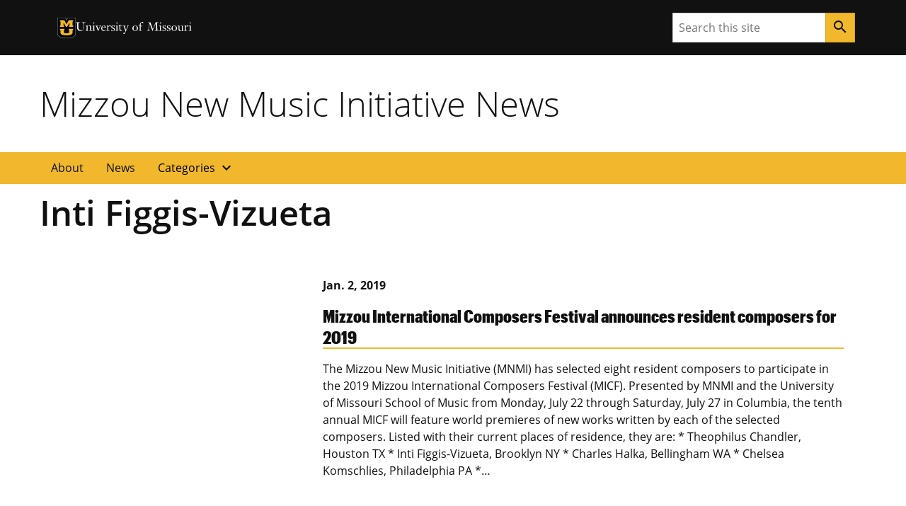

--- FILE ---
content_type: text/html; charset=UTF-8
request_url: https://mnminews.missouri.edu/tag/inti-figgis-vizueta/page/2/
body_size: 70775
content:

<!DOCTYPE html>
<html dir="ltr" lang="en-US">
  <head>
    
    

    

    

      <title>Tag: Inti Figgis-Vizueta - Page 2 - Mizzou New Music Initiative News</title>

<!-- The SEO Framework by Sybre Waaijer -->
<meta name="robots" content="max-snippet:-1,max-image-preview:large,max-video-preview:-1" />
<link rel="canonical" href="https://mnminews.missouri.edu/tag/inti-figgis-vizueta/page/2/" />
<link rel="prev" href="https://mnminews.missouri.edu/tag/inti-figgis-vizueta/" />
<meta property="og:type" content="website" />
<meta property="og:locale" content="en_US" />
<meta property="og:site_name" content="Mizzou New Music Initiative News" />
<meta property="og:title" content="Tag: Inti Figgis-Vizueta - Page 2" />
<meta property="og:url" content="https://mnminews.missouri.edu/tag/inti-figgis-vizueta/page/2/" />
<meta name="twitter:card" content="summary_large_image" />
<meta name="twitter:title" content="Tag: Inti Figgis-Vizueta - Page 2" />
<script type="application/ld+json">{"@context":"https://schema.org","@graph":[{"@type":"WebSite","@id":"https://mnminews.missouri.edu/#/schema/WebSite","url":"https://mnminews.missouri.edu/","name":"Mizzou New Music Initiative News","description":"Making Missouri a major center for the music of tomorrow","inLanguage":"en-US","potentialAction":{"@type":"SearchAction","target":{"@type":"EntryPoint","urlTemplate":"https://mnminews.missouri.edu/search/{search_term_string}/"},"query-input":"required name=search_term_string"},"publisher":{"@type":"Organization","@id":"https://mnminews.missouri.edu/#/schema/Organization","name":"Mizzou New Music Initiative News","url":"https://mnminews.missouri.edu/"}},{"@type":"CollectionPage","@id":"https://mnminews.missouri.edu/tag/inti-figgis-vizueta/page/2/","url":"https://mnminews.missouri.edu/tag/inti-figgis-vizueta/page/2/","name":"Tag: Inti Figgis-Vizueta - Page 2 - Mizzou New Music Initiative News","inLanguage":"en-US","isPartOf":{"@id":"https://mnminews.missouri.edu/#/schema/WebSite"},"breadcrumb":{"@type":"BreadcrumbList","@id":"https://mnminews.missouri.edu/#/schema/BreadcrumbList","itemListElement":[{"@type":"ListItem","position":1,"item":"https://mnminews.missouri.edu/","name":"Mizzou New Music Initiative News"},{"@type":"ListItem","position":2,"name":"Tag: Inti Figgis-Vizueta"}]}}]}</script>
<!-- / The SEO Framework by Sybre Waaijer | 2.03ms meta | 0.28ms boot -->

<style id='wp-img-auto-sizes-contain-inline-css'>
img:is([sizes=auto i],[sizes^="auto," i]){contain-intrinsic-size:3000px 1500px}
/*# sourceURL=wp-img-auto-sizes-contain-inline-css */
</style>
<style id='wp-emoji-styles-inline-css'>

	img.wp-smiley, img.emoji {
		display: inline !important;
		border: none !important;
		box-shadow: none !important;
		height: 1em !important;
		width: 1em !important;
		margin: 0 0.07em !important;
		vertical-align: -0.1em !important;
		background: none !important;
		padding: 0 !important;
	}
/*# sourceURL=wp-emoji-styles-inline-css */
</style>
<style id='wp-block-library-inline-css'>
:root{--wp-block-synced-color:#7a00df;--wp-block-synced-color--rgb:122,0,223;--wp-bound-block-color:var(--wp-block-synced-color);--wp-editor-canvas-background:#ddd;--wp-admin-theme-color:#007cba;--wp-admin-theme-color--rgb:0,124,186;--wp-admin-theme-color-darker-10:#006ba1;--wp-admin-theme-color-darker-10--rgb:0,107,160.5;--wp-admin-theme-color-darker-20:#005a87;--wp-admin-theme-color-darker-20--rgb:0,90,135;--wp-admin-border-width-focus:2px}@media (min-resolution:192dpi){:root{--wp-admin-border-width-focus:1.5px}}.wp-element-button{cursor:pointer}:root .has-very-light-gray-background-color{background-color:#eee}:root .has-very-dark-gray-background-color{background-color:#313131}:root .has-very-light-gray-color{color:#eee}:root .has-very-dark-gray-color{color:#313131}:root .has-vivid-green-cyan-to-vivid-cyan-blue-gradient-background{background:linear-gradient(135deg,#00d084,#0693e3)}:root .has-purple-crush-gradient-background{background:linear-gradient(135deg,#34e2e4,#4721fb 50%,#ab1dfe)}:root .has-hazy-dawn-gradient-background{background:linear-gradient(135deg,#faaca8,#dad0ec)}:root .has-subdued-olive-gradient-background{background:linear-gradient(135deg,#fafae1,#67a671)}:root .has-atomic-cream-gradient-background{background:linear-gradient(135deg,#fdd79a,#004a59)}:root .has-nightshade-gradient-background{background:linear-gradient(135deg,#330968,#31cdcf)}:root .has-midnight-gradient-background{background:linear-gradient(135deg,#020381,#2874fc)}:root{--wp--preset--font-size--normal:16px;--wp--preset--font-size--huge:42px}.has-regular-font-size{font-size:1em}.has-larger-font-size{font-size:2.625em}.has-normal-font-size{font-size:var(--wp--preset--font-size--normal)}.has-huge-font-size{font-size:var(--wp--preset--font-size--huge)}.has-text-align-center{text-align:center}.has-text-align-left{text-align:left}.has-text-align-right{text-align:right}.has-fit-text{white-space:nowrap!important}#end-resizable-editor-section{display:none}.aligncenter{clear:both}.items-justified-left{justify-content:flex-start}.items-justified-center{justify-content:center}.items-justified-right{justify-content:flex-end}.items-justified-space-between{justify-content:space-between}.screen-reader-text{border:0;clip-path:inset(50%);height:1px;margin:-1px;overflow:hidden;padding:0;position:absolute;width:1px;word-wrap:normal!important}.screen-reader-text:focus{background-color:#ddd;clip-path:none;color:#444;display:block;font-size:1em;height:auto;left:5px;line-height:normal;padding:15px 23px 14px;text-decoration:none;top:5px;width:auto;z-index:100000}html :where(.has-border-color){border-style:solid}html :where([style*=border-top-color]){border-top-style:solid}html :where([style*=border-right-color]){border-right-style:solid}html :where([style*=border-bottom-color]){border-bottom-style:solid}html :where([style*=border-left-color]){border-left-style:solid}html :where([style*=border-width]){border-style:solid}html :where([style*=border-top-width]){border-top-style:solid}html :where([style*=border-right-width]){border-right-style:solid}html :where([style*=border-bottom-width]){border-bottom-style:solid}html :where([style*=border-left-width]){border-left-style:solid}html :where(img[class*=wp-image-]){height:auto;max-width:100%}:where(figure){margin:0 0 1em}html :where(.is-position-sticky){--wp-admin--admin-bar--position-offset:var(--wp-admin--admin-bar--height,0px)}@media screen and (max-width:600px){html :where(.is-position-sticky){--wp-admin--admin-bar--position-offset:0px}}

/*# sourceURL=wp-block-library-inline-css */
</style><style id='mizzou-eeoaa-style-inline-css'>


/*# sourceURL=https://mnminews.missouri.edu/wp-content/plugins/miz-wordpress-blocks/blocks/eeoaa/style-index.css */
</style>
<style id='mizzou-footer-style-inline-css'>
.miz-footer>*+*{margin-top:2rem}.miz-footer__brand{padding-top:2rem}.miz-footer__information{width:100%;padding-right:1rem;padding-left:1rem;margin-right:auto;margin-left:auto}@media(min-width: 576px){.miz-footer__information{max-width:540px}}@media(min-width: 768px){.miz-footer__information{max-width:720px}}@media(min-width: 992px){.miz-footer__information{max-width:960px}}@media(min-width: 1200px){.miz-footer__information{max-width:1200px}}.miz-footer__information>*{margin:0 0 2rem 0}@media(min-width: 768px){.miz-footer__information{display:flex;flex-flow:row nowrap;justify-content:space-between}.miz-footer__information>*{flex:0 1 auto}.miz-footer__information>*{margin:0}}@media(min-width: 768px){.miz-footer__contact{width:33.3%}}.miz-footer__colophon{padding:2rem 0 2rem 0;background-color:#111;border-top:1px solid rgba(0,0,0,0)}.miz-footer__colophon *,.miz-footer__colophon a:hover{color:#fff}.miz-footer__eeoaa{padding-top:2rem;border-top:1px solid #f1b82d}.miz-footer--dark{background-color:#111;color:#fff}.miz-footer--dark *,.miz-footer--dark a:hover{color:#fff}.miz-footer--dark .miz-footer__colophon,.miz-footer--dark .miz-footer__eeoaa{border-top-color:#af7c00}.miz-footer.miz-footer--dark .miz-link-list__link:hover{color:#000 !important;color:initial !important}.miz-footer.miz-footer--dark .miz-link-list__link:hover .miz-icon{color:#000 !important;color:initial !important}.miz-footer path{color:inherit !important}

/*# sourceURL=https://mnminews.missouri.edu/wp-content/plugins/miz-wordpress-blocks/blocks/footer/style-index.css */
</style>
<style id='mizzou-footer-section-style-inline-css'>
.miz-footer__information{padding-left:0 !important;padding-left:initial !important;padding-right:0 !important;padding-right:initial !important}

/*# sourceURL=https://mnminews.missouri.edu/wp-content/plugins/miz-wordpress-blocks/blocks/footer/footer-section/style-index.css */
</style>
<style id='mizzou-header-style-inline-css'>
.miz-header--dark .miz-masthead__title a{color:#fff}.miz-header--dark .miz-masthead__title a:hover,.miz-header--dark .miz-masthead__title a:focus,.miz-header--dark .miz-masthead__title a:active{color:#f1b82d}.miz-header--brand .miz-megamenu .miz-nav__link{font-family:"Open Sans","Segoe UI",Tahoma,sans-serif;font-weight:700;text-transform:uppercase}.miz-masthead--brand .miz-masthead__title{font-family:"Graphik Cond Web"}.miz-masthead--brand .miz-masthead__title a{font-family:inherit}

/*# sourceURL=https://mnminews.missouri.edu/wp-content/plugins/miz-wordpress-blocks/blocks/header/style-index.css */
</style>
<style id='mizzou-header-section-style-inline-css'>
.miz-header--compact{box-shadow:0 .5rem 1rem rgba(17,17,17,.05);position:relative}.miz-header--compact .miz-masthead{padding:0}.miz-header--compact .miz-masthead .miz-masthead__title{padding:1.25rem 1.25rem 1.25rem 1rem;font-size:2rem}.miz-header--compact .miz-container{display:flex;align-items:center;justify-content:space-between}.miz-header--compact .miz-container .miz-megamenu{position:static;position:initial}@media(min-width: 768px){.miz-header--compact .miz-container .miz-masthead{display:block}}@media(min-width: 768px){.miz-header--compact .miz-container .miz-megamenu{position:unset !important}.miz-header--compact .miz-container .miz-megamenu .miz-nav{position:unset !important}}.miz-header--compact .miz-container .miz-megamenu .miz-megamenu__drawer.show{top:4.8rem;box-shadow:0 5px 10px -3px rgba(17,17,17,.75)}@media(min-width: 768px){.miz-header--compact .miz-container .miz-megamenu .miz-megamenu__drawer.show{top:6.8rem;border-top:10px solid #f1b82d}}@media(min-width: 1200px){.miz-header--compact .miz-container .miz-megamenu .miz-megamenu__drawer.show{top:4.8rem}}

/*# sourceURL=https://mnminews.missouri.edu/wp-content/plugins/miz-wordpress-blocks/blocks/header/header-section/style-index.css */
</style>
<style id='mizzou-ribbon-style-inline-css'>
.miz-ribbon{background:#111;padding:1rem 1rem 1rem 1rem}.miz-ribbon>*{margin-bottom:0}.miz-ribbon>*+*{margin-top:1rem}@media(min-width: 992px){.miz-ribbon{display:flex;align-items:center;justify-content:space-between}.miz-ribbon>*{flex:1 0 auto;margin:0}}.miz-ribbon__signature{flex:1 0 100%}@media(min-width: 992px){.miz-ribbon__signature{flex:0 1 auto}}.miz-ribbon__link-list{flex-grow:1;flex-flow:row wrap;justify-content:center;align-content:center;align-items:center}@media(min-width: 576px){.miz-ribbon__link-list{justify-content:flex-end}}.miz-ribbon__link-list .miz-link-list__link{color:#f1b82d;align-self:center}.miz-ribbon__link-list .miz-link-list__link:hover{-webkit-text-decoration:underline;text-decoration:underline;background-color:inherit}@media(min-width: 992px){.miz-ribbon__search{flex:0 1 auto}}

/*# sourceURL=https://mnminews.missouri.edu/wp-content/plugins/miz-wordpress-blocks/blocks/ribbon/style-index.css */
</style>
<style id='mizzou-ribbon-section-style-inline-css'>


/*# sourceURL=https://mnminews.missouri.edu/wp-content/plugins/miz-wordpress-blocks/blocks/ribbon/ribbon-section/style-index.css */
</style>
<style id='mizzou-search-style-inline-css'>


/*# sourceURL=https://mnminews.missouri.edu/wp-content/plugins/miz-wordpress-blocks/blocks/search/style-index.css */
</style>
<style id='mizzou-signature-style-inline-css'>
.miz-signature{position:relative;display:inline-flex;align-items:center;gap:calc(max(26px, min(10vw, 34px))/3);min-width:calc(204px + 34px/3);padding:calc(max(26px, min(10vw, 34px))/3)}.miz-signature>*{position:relative;display:inline-flex;flex:0 1 content}.miz-signature__logo{display:block;width:max(26px, min(10vw, 34px));padding:0;margin:0;pointer-events:none;height:max(17.16px, min(7vw, 38.08px))}.miz-signature__wordmark{display:inline-flex;width:229.5px;height:max(17.16px, min(7vw, 25.1328px));fill:#000;pointer-events:none}.miz-signature--small{gap:calc(max(26px, min(10vw, 26px))/3);padding:calc(max(26px, min(10vw, 26px))/3)}.miz-signature--small .miz-signature__logo{width:max(26px, min(10vw, 26px));height:max(17.16px, min(7vw, 29.12px))}.miz-signature--small .miz-signature__wordmark{width:calc(max(26px, min(10vw, 26px))*6.75);height:max(17.16px, min(7vw, 19.2192px))}.miz-signature--medium{gap:calc(max(26px, min(10vw, 34px))/3);padding:calc(max(26px, min(10vw, 34px))/3)}.miz-signature--medium .miz-signature__logo{width:max(26px, min(10vw, 34px));height:max(17.16px, min(7vw, 38.08px))}.miz-signature--medium .miz-signature__wordmark{width:calc(max(26px, min(10vw, 34px))*6.75);height:max(17.16px, min(7vw, 25.1328px))}.miz-signature--large{gap:calc(max(26px, min(10vw, 50px))/3);padding:calc(max(26px, min(10vw, 50px))/3)}.miz-signature--large .miz-signature__logo{width:max(26px, min(10vw, 50px));height:max(17.16px, min(7vw, 56px))}.miz-signature--large .miz-signature__wordmark{width:calc(max(26px, min(10vw, 50px))*6.75);height:max(17.16px, min(7vw, 36.96px))}.miz-signature--xlarge{gap:calc(max(26px, min(10vw, 74px))/3);padding:calc(max(26px, min(10vw, 74px))/3)}.miz-signature--xlarge .miz-signature__logo{width:max(26px, min(10vw, 74px));height:max(17.16px, min(7vw, 82.88px))}.miz-signature--xlarge .miz-signature__wordmark{width:calc(max(26px, min(10vw, 74px))*6.75);height:max(17.16px, min(7vw, 54.7008px))}.miz-signature--reverse .miz-signature__wordmark{fill:#fff}

/*# sourceURL=https://mnminews.missouri.edu/wp-content/plugins/miz-wordpress-blocks/blocks/signature/style-index.css */
</style>
<style id='mizzou-colophon-style-inline-css'>
.miz-colophon{display:flex;flex-direction:column}.miz-colophon *+*{margin-top:1rem}@media(min-width: 768px){.miz-colophon{flex-direction:row;align-items:stretch}.miz-colophon>*{flex:1 1 100%;margin-top:0}.miz-colophon>*+*{margin-left:1rem}}.miz-publisher *,.miz-copyright *,.miz-colophon__publisher *,.miz-colophon__copyright *{margin:0}.miz-publisher *+*,.miz-copyright *+*,.miz-colophon__publisher *+*,.miz-colophon__copyright *+*{margin-top:1rem}

/*# sourceURL=https://mnminews.missouri.edu/wp-content/plugins/mizzou-timber-blocks/blocks/colophon/style-index.css */
</style>
<style id='mizzou-contact-card-style-3-inline-css'>
.miz-contact-card .miz-card__body{padding:inherit}

/*# sourceURL=https://mnminews.missouri.edu/wp-content/plugins/mizzou-timber-blocks/blocks/contact-card/style-index.css */
</style>
<style id='mizzou-masthead-style-inline-css'>
.miz-masthead{padding:2rem 0 2rem 0}.miz-masthead>:last-child{margin-bottom:0}.miz-masthead--dark{background:#222;color:#fff}.miz-masthead--dark .miz-masthead__title a{color:inherit}.miz-masthead--dark .miz-masthead__title a:active,.miz-masthead--dark .miz-masthead__title a:focus,.miz-masthead--dark .miz-masthead__title a:hover{color:#f1b82d}.miz-masthead__title{font-size:2.441em}.miz-masthead__title a{-webkit-text-decoration:none;text-decoration:none}.miz-masthead__title a:hover{color:#900000}@media(min-width: 768px){.miz-masthead__title{font-weight:300;font-size:3.052em}}.miz-masthead__subtitle{font-size:1.563em;margin-top:-0.5rem}@media(min-width: 768px){.miz-masthead__subtitle{font-size:1.953em;font-weight:300}}.miz-masthead--brand .miz-masthead__title{font-family:"Graphik Cond Web"}.miz-masthead--brand .miz-masthead__title a{font-family:inherit}.miz-masthead__subtitle a{-webkit-text-decoration:none;text-decoration:none}.miz-masthead--dark .miz-masthead__title{color:#fff}.miz-masthead--dark .miz-masthead__title a{color:#fff}.miz-masthead--dark .miz-masthead__title a:hover,.miz-masthead--dark .miz-masthead__title a:focus,.miz-masthead--dark .miz-masthead__title a:active{color:#f1b82d}span.miz-masthead__title{display:block}

/*# sourceURL=https://mnminews.missouri.edu/wp-content/plugins/mizzou-timber-blocks/blocks/masthead/style-index.css */
</style>
<style id='mizzou-primary-navigation-style-inline-css'>
.miz-navigation--primary,.miz-primary-navigation{position:relative;background-color:#f1b82d}.miz-navigation--primary__menu-button,.miz-primary-navigation__menu-button{margin:1rem 1rem 1rem 1rem}@media(min-width: 768px){.miz-navigation--primary__menu-button,.miz-primary-navigation__menu-button{display:none !important}}.miz-navigation--primary__nav,.miz-primary-navigation__nav{display:none}@media(min-width: 768px){.miz-navigation--primary__nav,.miz-primary-navigation__nav{display:block}.miz-navigation--primary__nav>.miz-nav__list,.miz-primary-navigation__nav>.miz-nav__list{display:flex;flex-flow:row nowrap;flex-wrap:wrap}.miz-navigation--primary__nav>.miz-nav__list>*,.miz-primary-navigation__nav>.miz-nav__list>*{flex:0 1 auto}.miz-navigation--primary__nav>.miz-nav__list .miz-nav__link+.miz-nav__list .miz-nav__link,.miz-primary-navigation__nav>.miz-nav__list .miz-nav__link+.miz-nav__list .miz-nav__link{padding-left:1rem}}.miz-navigation--primary__nav.expand,.miz-primary-navigation__nav.expand{display:block}.miz-primary-navigation__nav-list{position:relative}.miz-primary-navigation__nav-link{font-weight:700}.miz-primary-navigation__nav-item-w-sub .miz-dropdown__button .material-icons{transform-origin:center;transition:transform .2s ease-out}.miz-primary-navigation__nav-item-w-sub .miz-dropdown__button[aria-expanded=true] .material-icons{transform:rotate(180deg)}.miz-primary-navigation__sub-nav-list{display:none}.miz-primary-navigation__sub-nav-list.show{display:block;min-width:-webkit-max-content;min-width:-moz-max-content;min-width:max-content;z-index:20;background-color:#f0f0f0;box-shadow:.125rem .25rem .25rem hsla(0,0%,80%,.5),-0.125rem .25rem .25rem hsla(0,0%,80%,.5)}@media(min-width: 768px){.miz-primary-navigation__sub-nav-list{position:absolute;background-color:#fff}}

/*# sourceURL=https://mnminews.missouri.edu/wp-content/plugins/mizzou-timber-blocks/blocks/navigations/primary-navigation/style-index.css */
</style>
<style id='global-styles-inline-css'>
:root{--wp--preset--aspect-ratio--square: 1;--wp--preset--aspect-ratio--4-3: 4/3;--wp--preset--aspect-ratio--3-4: 3/4;--wp--preset--aspect-ratio--3-2: 3/2;--wp--preset--aspect-ratio--2-3: 2/3;--wp--preset--aspect-ratio--16-9: 16/9;--wp--preset--aspect-ratio--9-16: 9/16;--wp--preset--color--black: #000000;--wp--preset--color--cyan-bluish-gray: #abb8c3;--wp--preset--color--white: #ffffff;--wp--preset--color--pale-pink: #f78da7;--wp--preset--color--vivid-red: #cf2e2e;--wp--preset--color--luminous-vivid-orange: #ff6900;--wp--preset--color--luminous-vivid-amber: #fcb900;--wp--preset--color--light-green-cyan: #7bdcb5;--wp--preset--color--vivid-green-cyan: #00d084;--wp--preset--color--pale-cyan-blue: #8ed1fc;--wp--preset--color--vivid-cyan-blue: #0693e3;--wp--preset--color--vivid-purple: #9b51e0;--wp--preset--color--miz-black: #222222;--wp--preset--color--miz-gold: #F1B82D;--wp--preset--color--miz-white: #FFFFFF;--wp--preset--color--miz-red: #900000;--wp--preset--color--miz-orange: #BD4D1F;--wp--preset--color--miz-blue: #318FD7;--wp--preset--color--miz-green: #3F8F26;--wp--preset--color--miz-gold-100: #FFF4D6;--wp--preset--color--miz-gold-200: #FEE8B6;--wp--preset--color--miz-gold-300: #FBD986;--wp--preset--color--miz-gold-500: #D79900;--wp--preset--color--miz-gold-600: #AF7C00;--wp--preset--color--miz-black-100: #F0F0F0;--wp--preset--color--miz-black-200: #CCCCCC;--wp--preset--color--miz-black-300: #999999;--wp--preset--color--miz-black-400: #666666;--wp--preset--color--miz-black-500: #444444;--wp--preset--color--miz-black-600: #222222;--wp--preset--color--miz-red-100: #FFECEC;--wp--preset--color--miz-red-200: #FFC2C4;--wp--preset--color--miz-red-300: #CA4B4B;--wp--preset--color--miz-red-500: #6A0206;--wp--preset--color--miz-red-600: #470102;--wp--preset--color--miz-orange-100: #FFE4DB;--wp--preset--color--miz-orange-200: #FFBEA9;--wp--preset--color--miz-orange-300: #DE6835;--wp--preset--color--miz-orange-500: #992D00;--wp--preset--color--miz-orange-600: #611C00;--wp--preset--color--miz-blue-100: #E4F1FA;--wp--preset--color--miz-blue-200: #B2D5F0;--wp--preset--color--miz-blue-300: #65ABE1;--wp--preset--color--miz-blue-500: #1A5888;--wp--preset--color--miz-blue-600: #143650;--wp--preset--color--miz-green-100: #EBF4E9;--wp--preset--color--miz-green-200: #B2CFA9;--wp--preset--color--miz-green-300: #6FAB5D;--wp--preset--color--miz-green-500: #2D671B;--wp--preset--color--miz-green-600: #214716;--wp--preset--color--transparent: transparent;--wp--preset--gradient--vivid-cyan-blue-to-vivid-purple: linear-gradient(135deg,rgb(6,147,227) 0%,rgb(155,81,224) 100%);--wp--preset--gradient--light-green-cyan-to-vivid-green-cyan: linear-gradient(135deg,rgb(122,220,180) 0%,rgb(0,208,130) 100%);--wp--preset--gradient--luminous-vivid-amber-to-luminous-vivid-orange: linear-gradient(135deg,rgb(252,185,0) 0%,rgb(255,105,0) 100%);--wp--preset--gradient--luminous-vivid-orange-to-vivid-red: linear-gradient(135deg,rgb(255,105,0) 0%,rgb(207,46,46) 100%);--wp--preset--gradient--very-light-gray-to-cyan-bluish-gray: linear-gradient(135deg,rgb(238,238,238) 0%,rgb(169,184,195) 100%);--wp--preset--gradient--cool-to-warm-spectrum: linear-gradient(135deg,rgb(74,234,220) 0%,rgb(151,120,209) 20%,rgb(207,42,186) 40%,rgb(238,44,130) 60%,rgb(251,105,98) 80%,rgb(254,248,76) 100%);--wp--preset--gradient--blush-light-purple: linear-gradient(135deg,rgb(255,206,236) 0%,rgb(152,150,240) 100%);--wp--preset--gradient--blush-bordeaux: linear-gradient(135deg,rgb(254,205,165) 0%,rgb(254,45,45) 50%,rgb(107,0,62) 100%);--wp--preset--gradient--luminous-dusk: linear-gradient(135deg,rgb(255,203,112) 0%,rgb(199,81,192) 50%,rgb(65,88,208) 100%);--wp--preset--gradient--pale-ocean: linear-gradient(135deg,rgb(255,245,203) 0%,rgb(182,227,212) 50%,rgb(51,167,181) 100%);--wp--preset--gradient--electric-grass: linear-gradient(135deg,rgb(202,248,128) 0%,rgb(113,206,126) 100%);--wp--preset--gradient--midnight: linear-gradient(135deg,rgb(2,3,129) 0%,rgb(40,116,252) 100%);--wp--preset--font-size--small: 13px;--wp--preset--font-size--medium: 20px;--wp--preset--font-size--large: 36px;--wp--preset--font-size--x-large: 42px;--wp--preset--font-size--miz-text-sm: .8em;--wp--preset--font-size--miz-text-md: 1em;--wp--preset--font-size--miz-text-lg: 1.25em;--wp--preset--font-size--miz-text-level-3: 1.563em;--wp--preset--font-size--miz-text-level-4: 1.953em;--wp--preset--font-size--miz-text-level-5: 2.441em;--wp--preset--font-size--miz-text-level-6: 3.052em;--wp--preset--font-size--miz-text-level-7: 3.815em;--wp--preset--font-family--open-sans: Open Sans;--wp--preset--font-family--miz-text-condensed: Open Sans Condensed;--wp--preset--font-family--miz-clarendon: ClarendonURW-Reg;--wp--preset--font-family--miz-graphik: Graphik Cond Web;--wp--preset--spacing--20: 0.44rem;--wp--preset--spacing--30: 0.67rem;--wp--preset--spacing--40: 1rem;--wp--preset--spacing--50: 1.5rem;--wp--preset--spacing--60: 2.25rem;--wp--preset--spacing--70: 3.38rem;--wp--preset--spacing--80: 5.06rem;--wp--preset--shadow--natural: 6px 6px 9px rgba(0, 0, 0, 0.2);--wp--preset--shadow--deep: 12px 12px 50px rgba(0, 0, 0, 0.4);--wp--preset--shadow--sharp: 6px 6px 0px rgba(0, 0, 0, 0.2);--wp--preset--shadow--outlined: 6px 6px 0px -3px rgb(255, 255, 255), 6px 6px rgb(0, 0, 0);--wp--preset--shadow--crisp: 6px 6px 0px rgb(0, 0, 0);--wp--custom--font-primary: 'Open Sans', 'Segoe UI', Tahoma, sans-serif;--wp--custom--font-weight--bold: 700;--wp--custom--font-weight--light: 300;--wp--custom--font-weight--normal: 400;--wp--custom--line-height--body: 1.5;--wp--custom--line-height--heading: 1.2;--wp--custom--line-height--page-title: 1.3;}.wp-block-heading{--wp--preset--font-family--open-sans: Open Sans;--wp--preset--font-family--miz-text-condensed: Open Sans Condensed;--wp--preset--font-family--miz-clarendon: ClarendonURW-Reg;--wp--preset--font-family--miz-graphik: Graphik Cond Web;}p{--wp--preset--font-size--miz-text-sm: .8em;--wp--preset--font-size--miz-text-md: 1em;--wp--preset--font-size--miz-text-lg: 1.25em;}.wp-block-social-links{--wp--preset--color--miz-black: #222222;--wp--preset--color--miz-gold: #F1B82D;--wp--preset--color--miz-white: #FFFFFF;}:root { --wp--style--global--content-size: 960px;--wp--style--global--wide-size: 1200px; }:where(body) { margin: 0; }.wp-site-blocks > .alignleft { float: left; margin-right: 2em; }.wp-site-blocks > .alignright { float: right; margin-left: 2em; }.wp-site-blocks > .aligncenter { justify-content: center; margin-left: auto; margin-right: auto; }:where(.is-layout-flex){gap: 0.5em;}:where(.is-layout-grid){gap: 0.5em;}.is-layout-flow > .alignleft{float: left;margin-inline-start: 0;margin-inline-end: 2em;}.is-layout-flow > .alignright{float: right;margin-inline-start: 2em;margin-inline-end: 0;}.is-layout-flow > .aligncenter{margin-left: auto !important;margin-right: auto !important;}.is-layout-constrained > .alignleft{float: left;margin-inline-start: 0;margin-inline-end: 2em;}.is-layout-constrained > .alignright{float: right;margin-inline-start: 2em;margin-inline-end: 0;}.is-layout-constrained > .aligncenter{margin-left: auto !important;margin-right: auto !important;}.is-layout-constrained > :where(:not(.alignleft):not(.alignright):not(.alignfull)){max-width: var(--wp--style--global--content-size);margin-left: auto !important;margin-right: auto !important;}.is-layout-constrained > .alignwide{max-width: var(--wp--style--global--wide-size);}body .is-layout-flex{display: flex;}.is-layout-flex{flex-wrap: wrap;align-items: center;}.is-layout-flex > :is(*, div){margin: 0;}body .is-layout-grid{display: grid;}.is-layout-grid > :is(*, div){margin: 0;}body{font-family: var(--wp--preset--font-family--open-sans);font-size: var(--wp--preset--font-size--miz-text-md);line-height: var(--wp--custom--line-height--body);margin-bottom: 1rem;padding-top: 0px;padding-right: 0px;padding-bottom: 0px;padding-left: 0px;}:root :where(.wp-element-button, .wp-block-button__link){background-color: #32373c;border-width: 0;color: #fff;font-family: inherit;font-size: inherit;font-style: inherit;font-weight: inherit;letter-spacing: inherit;line-height: inherit;padding-top: calc(0.667em + 2px);padding-right: calc(1.333em + 2px);padding-bottom: calc(0.667em + 2px);padding-left: calc(1.333em + 2px);text-decoration: none;text-transform: inherit;}.has-black-color{color: var(--wp--preset--color--black) !important;}.has-cyan-bluish-gray-color{color: var(--wp--preset--color--cyan-bluish-gray) !important;}.has-white-color{color: var(--wp--preset--color--white) !important;}.has-pale-pink-color{color: var(--wp--preset--color--pale-pink) !important;}.has-vivid-red-color{color: var(--wp--preset--color--vivid-red) !important;}.has-luminous-vivid-orange-color{color: var(--wp--preset--color--luminous-vivid-orange) !important;}.has-luminous-vivid-amber-color{color: var(--wp--preset--color--luminous-vivid-amber) !important;}.has-light-green-cyan-color{color: var(--wp--preset--color--light-green-cyan) !important;}.has-vivid-green-cyan-color{color: var(--wp--preset--color--vivid-green-cyan) !important;}.has-pale-cyan-blue-color{color: var(--wp--preset--color--pale-cyan-blue) !important;}.has-vivid-cyan-blue-color{color: var(--wp--preset--color--vivid-cyan-blue) !important;}.has-vivid-purple-color{color: var(--wp--preset--color--vivid-purple) !important;}.has-miz-black-color{color: var(--wp--preset--color--miz-black) !important;}.has-miz-gold-color{color: var(--wp--preset--color--miz-gold) !important;}.has-miz-white-color{color: var(--wp--preset--color--miz-white) !important;}.has-miz-red-color{color: var(--wp--preset--color--miz-red) !important;}.has-miz-orange-color{color: var(--wp--preset--color--miz-orange) !important;}.has-miz-blue-color{color: var(--wp--preset--color--miz-blue) !important;}.has-miz-green-color{color: var(--wp--preset--color--miz-green) !important;}.has-miz-gold-100-color{color: var(--wp--preset--color--miz-gold-100) !important;}.has-miz-gold-200-color{color: var(--wp--preset--color--miz-gold-200) !important;}.has-miz-gold-300-color{color: var(--wp--preset--color--miz-gold-300) !important;}.has-miz-gold-500-color{color: var(--wp--preset--color--miz-gold-500) !important;}.has-miz-gold-600-color{color: var(--wp--preset--color--miz-gold-600) !important;}.has-miz-black-100-color{color: var(--wp--preset--color--miz-black-100) !important;}.has-miz-black-200-color{color: var(--wp--preset--color--miz-black-200) !important;}.has-miz-black-300-color{color: var(--wp--preset--color--miz-black-300) !important;}.has-miz-black-400-color{color: var(--wp--preset--color--miz-black-400) !important;}.has-miz-black-500-color{color: var(--wp--preset--color--miz-black-500) !important;}.has-miz-black-600-color{color: var(--wp--preset--color--miz-black-600) !important;}.has-miz-red-100-color{color: var(--wp--preset--color--miz-red-100) !important;}.has-miz-red-200-color{color: var(--wp--preset--color--miz-red-200) !important;}.has-miz-red-300-color{color: var(--wp--preset--color--miz-red-300) !important;}.has-miz-red-500-color{color: var(--wp--preset--color--miz-red-500) !important;}.has-miz-red-600-color{color: var(--wp--preset--color--miz-red-600) !important;}.has-miz-orange-100-color{color: var(--wp--preset--color--miz-orange-100) !important;}.has-miz-orange-200-color{color: var(--wp--preset--color--miz-orange-200) !important;}.has-miz-orange-300-color{color: var(--wp--preset--color--miz-orange-300) !important;}.has-miz-orange-500-color{color: var(--wp--preset--color--miz-orange-500) !important;}.has-miz-orange-600-color{color: var(--wp--preset--color--miz-orange-600) !important;}.has-miz-blue-100-color{color: var(--wp--preset--color--miz-blue-100) !important;}.has-miz-blue-200-color{color: var(--wp--preset--color--miz-blue-200) !important;}.has-miz-blue-300-color{color: var(--wp--preset--color--miz-blue-300) !important;}.has-miz-blue-500-color{color: var(--wp--preset--color--miz-blue-500) !important;}.has-miz-blue-600-color{color: var(--wp--preset--color--miz-blue-600) !important;}.has-miz-green-100-color{color: var(--wp--preset--color--miz-green-100) !important;}.has-miz-green-200-color{color: var(--wp--preset--color--miz-green-200) !important;}.has-miz-green-300-color{color: var(--wp--preset--color--miz-green-300) !important;}.has-miz-green-500-color{color: var(--wp--preset--color--miz-green-500) !important;}.has-miz-green-600-color{color: var(--wp--preset--color--miz-green-600) !important;}.has-transparent-color{color: var(--wp--preset--color--transparent) !important;}.has-black-background-color{background-color: var(--wp--preset--color--black) !important;}.has-cyan-bluish-gray-background-color{background-color: var(--wp--preset--color--cyan-bluish-gray) !important;}.has-white-background-color{background-color: var(--wp--preset--color--white) !important;}.has-pale-pink-background-color{background-color: var(--wp--preset--color--pale-pink) !important;}.has-vivid-red-background-color{background-color: var(--wp--preset--color--vivid-red) !important;}.has-luminous-vivid-orange-background-color{background-color: var(--wp--preset--color--luminous-vivid-orange) !important;}.has-luminous-vivid-amber-background-color{background-color: var(--wp--preset--color--luminous-vivid-amber) !important;}.has-light-green-cyan-background-color{background-color: var(--wp--preset--color--light-green-cyan) !important;}.has-vivid-green-cyan-background-color{background-color: var(--wp--preset--color--vivid-green-cyan) !important;}.has-pale-cyan-blue-background-color{background-color: var(--wp--preset--color--pale-cyan-blue) !important;}.has-vivid-cyan-blue-background-color{background-color: var(--wp--preset--color--vivid-cyan-blue) !important;}.has-vivid-purple-background-color{background-color: var(--wp--preset--color--vivid-purple) !important;}.has-miz-black-background-color{background-color: var(--wp--preset--color--miz-black) !important;}.has-miz-gold-background-color{background-color: var(--wp--preset--color--miz-gold) !important;}.has-miz-white-background-color{background-color: var(--wp--preset--color--miz-white) !important;}.has-miz-red-background-color{background-color: var(--wp--preset--color--miz-red) !important;}.has-miz-orange-background-color{background-color: var(--wp--preset--color--miz-orange) !important;}.has-miz-blue-background-color{background-color: var(--wp--preset--color--miz-blue) !important;}.has-miz-green-background-color{background-color: var(--wp--preset--color--miz-green) !important;}.has-miz-gold-100-background-color{background-color: var(--wp--preset--color--miz-gold-100) !important;}.has-miz-gold-200-background-color{background-color: var(--wp--preset--color--miz-gold-200) !important;}.has-miz-gold-300-background-color{background-color: var(--wp--preset--color--miz-gold-300) !important;}.has-miz-gold-500-background-color{background-color: var(--wp--preset--color--miz-gold-500) !important;}.has-miz-gold-600-background-color{background-color: var(--wp--preset--color--miz-gold-600) !important;}.has-miz-black-100-background-color{background-color: var(--wp--preset--color--miz-black-100) !important;}.has-miz-black-200-background-color{background-color: var(--wp--preset--color--miz-black-200) !important;}.has-miz-black-300-background-color{background-color: var(--wp--preset--color--miz-black-300) !important;}.has-miz-black-400-background-color{background-color: var(--wp--preset--color--miz-black-400) !important;}.has-miz-black-500-background-color{background-color: var(--wp--preset--color--miz-black-500) !important;}.has-miz-black-600-background-color{background-color: var(--wp--preset--color--miz-black-600) !important;}.has-miz-red-100-background-color{background-color: var(--wp--preset--color--miz-red-100) !important;}.has-miz-red-200-background-color{background-color: var(--wp--preset--color--miz-red-200) !important;}.has-miz-red-300-background-color{background-color: var(--wp--preset--color--miz-red-300) !important;}.has-miz-red-500-background-color{background-color: var(--wp--preset--color--miz-red-500) !important;}.has-miz-red-600-background-color{background-color: var(--wp--preset--color--miz-red-600) !important;}.has-miz-orange-100-background-color{background-color: var(--wp--preset--color--miz-orange-100) !important;}.has-miz-orange-200-background-color{background-color: var(--wp--preset--color--miz-orange-200) !important;}.has-miz-orange-300-background-color{background-color: var(--wp--preset--color--miz-orange-300) !important;}.has-miz-orange-500-background-color{background-color: var(--wp--preset--color--miz-orange-500) !important;}.has-miz-orange-600-background-color{background-color: var(--wp--preset--color--miz-orange-600) !important;}.has-miz-blue-100-background-color{background-color: var(--wp--preset--color--miz-blue-100) !important;}.has-miz-blue-200-background-color{background-color: var(--wp--preset--color--miz-blue-200) !important;}.has-miz-blue-300-background-color{background-color: var(--wp--preset--color--miz-blue-300) !important;}.has-miz-blue-500-background-color{background-color: var(--wp--preset--color--miz-blue-500) !important;}.has-miz-blue-600-background-color{background-color: var(--wp--preset--color--miz-blue-600) !important;}.has-miz-green-100-background-color{background-color: var(--wp--preset--color--miz-green-100) !important;}.has-miz-green-200-background-color{background-color: var(--wp--preset--color--miz-green-200) !important;}.has-miz-green-300-background-color{background-color: var(--wp--preset--color--miz-green-300) !important;}.has-miz-green-500-background-color{background-color: var(--wp--preset--color--miz-green-500) !important;}.has-miz-green-600-background-color{background-color: var(--wp--preset--color--miz-green-600) !important;}.has-transparent-background-color{background-color: var(--wp--preset--color--transparent) !important;}.has-black-border-color{border-color: var(--wp--preset--color--black) !important;}.has-cyan-bluish-gray-border-color{border-color: var(--wp--preset--color--cyan-bluish-gray) !important;}.has-white-border-color{border-color: var(--wp--preset--color--white) !important;}.has-pale-pink-border-color{border-color: var(--wp--preset--color--pale-pink) !important;}.has-vivid-red-border-color{border-color: var(--wp--preset--color--vivid-red) !important;}.has-luminous-vivid-orange-border-color{border-color: var(--wp--preset--color--luminous-vivid-orange) !important;}.has-luminous-vivid-amber-border-color{border-color: var(--wp--preset--color--luminous-vivid-amber) !important;}.has-light-green-cyan-border-color{border-color: var(--wp--preset--color--light-green-cyan) !important;}.has-vivid-green-cyan-border-color{border-color: var(--wp--preset--color--vivid-green-cyan) !important;}.has-pale-cyan-blue-border-color{border-color: var(--wp--preset--color--pale-cyan-blue) !important;}.has-vivid-cyan-blue-border-color{border-color: var(--wp--preset--color--vivid-cyan-blue) !important;}.has-vivid-purple-border-color{border-color: var(--wp--preset--color--vivid-purple) !important;}.has-miz-black-border-color{border-color: var(--wp--preset--color--miz-black) !important;}.has-miz-gold-border-color{border-color: var(--wp--preset--color--miz-gold) !important;}.has-miz-white-border-color{border-color: var(--wp--preset--color--miz-white) !important;}.has-miz-red-border-color{border-color: var(--wp--preset--color--miz-red) !important;}.has-miz-orange-border-color{border-color: var(--wp--preset--color--miz-orange) !important;}.has-miz-blue-border-color{border-color: var(--wp--preset--color--miz-blue) !important;}.has-miz-green-border-color{border-color: var(--wp--preset--color--miz-green) !important;}.has-miz-gold-100-border-color{border-color: var(--wp--preset--color--miz-gold-100) !important;}.has-miz-gold-200-border-color{border-color: var(--wp--preset--color--miz-gold-200) !important;}.has-miz-gold-300-border-color{border-color: var(--wp--preset--color--miz-gold-300) !important;}.has-miz-gold-500-border-color{border-color: var(--wp--preset--color--miz-gold-500) !important;}.has-miz-gold-600-border-color{border-color: var(--wp--preset--color--miz-gold-600) !important;}.has-miz-black-100-border-color{border-color: var(--wp--preset--color--miz-black-100) !important;}.has-miz-black-200-border-color{border-color: var(--wp--preset--color--miz-black-200) !important;}.has-miz-black-300-border-color{border-color: var(--wp--preset--color--miz-black-300) !important;}.has-miz-black-400-border-color{border-color: var(--wp--preset--color--miz-black-400) !important;}.has-miz-black-500-border-color{border-color: var(--wp--preset--color--miz-black-500) !important;}.has-miz-black-600-border-color{border-color: var(--wp--preset--color--miz-black-600) !important;}.has-miz-red-100-border-color{border-color: var(--wp--preset--color--miz-red-100) !important;}.has-miz-red-200-border-color{border-color: var(--wp--preset--color--miz-red-200) !important;}.has-miz-red-300-border-color{border-color: var(--wp--preset--color--miz-red-300) !important;}.has-miz-red-500-border-color{border-color: var(--wp--preset--color--miz-red-500) !important;}.has-miz-red-600-border-color{border-color: var(--wp--preset--color--miz-red-600) !important;}.has-miz-orange-100-border-color{border-color: var(--wp--preset--color--miz-orange-100) !important;}.has-miz-orange-200-border-color{border-color: var(--wp--preset--color--miz-orange-200) !important;}.has-miz-orange-300-border-color{border-color: var(--wp--preset--color--miz-orange-300) !important;}.has-miz-orange-500-border-color{border-color: var(--wp--preset--color--miz-orange-500) !important;}.has-miz-orange-600-border-color{border-color: var(--wp--preset--color--miz-orange-600) !important;}.has-miz-blue-100-border-color{border-color: var(--wp--preset--color--miz-blue-100) !important;}.has-miz-blue-200-border-color{border-color: var(--wp--preset--color--miz-blue-200) !important;}.has-miz-blue-300-border-color{border-color: var(--wp--preset--color--miz-blue-300) !important;}.has-miz-blue-500-border-color{border-color: var(--wp--preset--color--miz-blue-500) !important;}.has-miz-blue-600-border-color{border-color: var(--wp--preset--color--miz-blue-600) !important;}.has-miz-green-100-border-color{border-color: var(--wp--preset--color--miz-green-100) !important;}.has-miz-green-200-border-color{border-color: var(--wp--preset--color--miz-green-200) !important;}.has-miz-green-300-border-color{border-color: var(--wp--preset--color--miz-green-300) !important;}.has-miz-green-500-border-color{border-color: var(--wp--preset--color--miz-green-500) !important;}.has-miz-green-600-border-color{border-color: var(--wp--preset--color--miz-green-600) !important;}.has-transparent-border-color{border-color: var(--wp--preset--color--transparent) !important;}.has-vivid-cyan-blue-to-vivid-purple-gradient-background{background: var(--wp--preset--gradient--vivid-cyan-blue-to-vivid-purple) !important;}.has-light-green-cyan-to-vivid-green-cyan-gradient-background{background: var(--wp--preset--gradient--light-green-cyan-to-vivid-green-cyan) !important;}.has-luminous-vivid-amber-to-luminous-vivid-orange-gradient-background{background: var(--wp--preset--gradient--luminous-vivid-amber-to-luminous-vivid-orange) !important;}.has-luminous-vivid-orange-to-vivid-red-gradient-background{background: var(--wp--preset--gradient--luminous-vivid-orange-to-vivid-red) !important;}.has-very-light-gray-to-cyan-bluish-gray-gradient-background{background: var(--wp--preset--gradient--very-light-gray-to-cyan-bluish-gray) !important;}.has-cool-to-warm-spectrum-gradient-background{background: var(--wp--preset--gradient--cool-to-warm-spectrum) !important;}.has-blush-light-purple-gradient-background{background: var(--wp--preset--gradient--blush-light-purple) !important;}.has-blush-bordeaux-gradient-background{background: var(--wp--preset--gradient--blush-bordeaux) !important;}.has-luminous-dusk-gradient-background{background: var(--wp--preset--gradient--luminous-dusk) !important;}.has-pale-ocean-gradient-background{background: var(--wp--preset--gradient--pale-ocean) !important;}.has-electric-grass-gradient-background{background: var(--wp--preset--gradient--electric-grass) !important;}.has-midnight-gradient-background{background: var(--wp--preset--gradient--midnight) !important;}.has-small-font-size{font-size: var(--wp--preset--font-size--small) !important;}.has-medium-font-size{font-size: var(--wp--preset--font-size--medium) !important;}.has-large-font-size{font-size: var(--wp--preset--font-size--large) !important;}.has-x-large-font-size{font-size: var(--wp--preset--font-size--x-large) !important;}.has-miz-text-sm-font-size{font-size: var(--wp--preset--font-size--miz-text-sm) !important;}.has-miz-text-md-font-size{font-size: var(--wp--preset--font-size--miz-text-md) !important;}.has-miz-text-lg-font-size{font-size: var(--wp--preset--font-size--miz-text-lg) !important;}.has-miz-text-level-3-font-size{font-size: var(--wp--preset--font-size--miz-text-level-3) !important;}.has-miz-text-level-4-font-size{font-size: var(--wp--preset--font-size--miz-text-level-4) !important;}.has-miz-text-level-5-font-size{font-size: var(--wp--preset--font-size--miz-text-level-5) !important;}.has-miz-text-level-6-font-size{font-size: var(--wp--preset--font-size--miz-text-level-6) !important;}.has-miz-text-level-7-font-size{font-size: var(--wp--preset--font-size--miz-text-level-7) !important;}.has-open-sans-font-family{font-family: var(--wp--preset--font-family--open-sans) !important;}.has-miz-text-condensed-font-family{font-family: var(--wp--preset--font-family--miz-text-condensed) !important;}.has-miz-clarendon-font-family{font-family: var(--wp--preset--font-family--miz-clarendon) !important;}.has-miz-graphik-font-family{font-family: var(--wp--preset--font-family--miz-graphik) !important;}.wp-block-heading.has-open-sans-font-family{font-family: var(--wp--preset--font-family--open-sans) !important;}.wp-block-heading.has-miz-text-condensed-font-family{font-family: var(--wp--preset--font-family--miz-text-condensed) !important;}.wp-block-heading.has-miz-clarendon-font-family{font-family: var(--wp--preset--font-family--miz-clarendon) !important;}.wp-block-heading.has-miz-graphik-font-family{font-family: var(--wp--preset--font-family--miz-graphik) !important;}p.has-miz-text-sm-font-size{font-size: var(--wp--preset--font-size--miz-text-sm) !important;}p.has-miz-text-md-font-size{font-size: var(--wp--preset--font-size--miz-text-md) !important;}p.has-miz-text-lg-font-size{font-size: var(--wp--preset--font-size--miz-text-lg) !important;}.wp-block-social-links.has-miz-black-color{color: var(--wp--preset--color--miz-black) !important;}.wp-block-social-links.has-miz-gold-color{color: var(--wp--preset--color--miz-gold) !important;}.wp-block-social-links.has-miz-white-color{color: var(--wp--preset--color--miz-white) !important;}.wp-block-social-links.has-miz-black-background-color{background-color: var(--wp--preset--color--miz-black) !important;}.wp-block-social-links.has-miz-gold-background-color{background-color: var(--wp--preset--color--miz-gold) !important;}.wp-block-social-links.has-miz-white-background-color{background-color: var(--wp--preset--color--miz-white) !important;}.wp-block-social-links.has-miz-black-border-color{border-color: var(--wp--preset--color--miz-black) !important;}.wp-block-social-links.has-miz-gold-border-color{border-color: var(--wp--preset--color--miz-gold) !important;}.wp-block-social-links.has-miz-white-border-color{border-color: var(--wp--preset--color--miz-white) !important;}
:where(.wp-block-mizzou-button-group.is-layout-flex){gap: 2em;}:where(.wp-block-mizzou-button-group.is-layout-grid){gap: 2em;}
/*# sourceURL=global-styles-inline-css */
</style>

<link rel='stylesheet' id='miz-theme-css' href='https://mnminews.missouri.edu/wp-content/themes/miz-hybrid-base/style.css?ver=1.16.2' media='all' />
<link rel='stylesheet' id='miz-css' href='https://mnminews.missouri.edu/wp-content/themes/miz-hybrid-base/assets/css/miz.css?ver=3.2' media='all' />
<link rel='stylesheet' id='miz-brand-css' href='https://mnminews.missouri.edu/wp-content/themes/miz-hybrid-base/assets/css/miz-brand.css?ver=3.2' media='all' />
<link rel='stylesheet' id='miz-fonts-css' href='https://mnminews.missouri.edu/wp-content/themes/miz-hybrid-base/assets/css/miz-fonts.css?ver=3.2' media='all' />
<link rel="https://api.w.org/" href="https://mnminews.missouri.edu/wp-json/" /><link rel="alternate" title="JSON" type="application/json" href="https://mnminews.missouri.edu/wp-json/wp/v2/tags/338" /><link rel="EditURI" type="application/rsd+xml" title="RSD" href="https://mnminews.missouri.edu/wp/xmlrpc.php?rsd" />
<meta charset='UTF-8'>
<meta http-equiv='x-ua-compatible' content='ie=edge'>
<meta name='viewport' content='width=device-width, initial-scale=1, shrink-to-fit=no'>
<meta name='format-detection' content='telephone=no'>
<!-- Favicon --><link rel='shortcut icon' href='https://mnminews.missouri.edu/wp-content/themes/miz-hybrid-base/assets/images/favicons/favicon.ico' />
<!-- Apple Touch Icons --><link href='https://mnminews.missouri.edu/wp-content/themes/miz-hybrid-base/assets/images/favicons/apple-touch-icon.png' rel='apple-touch-icon-precomposed'/>
<meta content='' name='apple-mobile-web-app-title'/>
<link rel='mask-icon' href='https://mnminews.missouri.edu/wp-content/themes/miz-hybrid-base/assets/images/favicons/mu-safari-icon.svg' color='black'><!-- Microsoft Windows 8+ Tiles --><meta content='' name='application-name'/>
<meta content='https://mnminews.missouri.edu/wp-content/themes/miz-hybrid-base/assets/images/favicons/apple-touch-icon.png' name='msapplication-TileImage'/>
<meta content='#F1B82D' name='msapplication-TileColor'/><!-- Open Graph --><meta property='og:site_name' content='Mizzou New Music Initiative News' /><meta property='og:url' content='https://mnminews.missouri.edu/tag/inti-figgis-vizueta/page/2/' /><meta property='og:title' content='Tag: Inti Figgis-Vizueta - Page 2 - Mizzou New Music Initiative News' /><meta property='og:image:url' content='https://mnminews.missouri.edu/wp-content/themes/miz-hybrid-base/assets/images/social/twitter/shared-image.png' /><meta property='og:image:alt' content='A University of Missouri website' /><!-- End Open Graph --><!-- Twitter Cards --><meta property='twitter:card' content='summary' /><meta property='twitter:site' content='@Mizzou' /><meta property='twitter:title' content='Tag: Inti Figgis-Vizueta - Page 2 - Mizzou New Music Initiative News' /><meta property='twitter:image' content='https://mnminews.missouri.edu/wp-content/themes/miz-hybrid-base/assets/images/social/twitter/shared-image.png' /><meta property='twitter:image:alt' content='A University of Missouri website' /><!-- End Twitter Cards --><!-- Google Tag Manager -->
<script>(function(w,d,s,l,i) {w[l]=w[l]||[];w[l].push({'gtm.start': new Date().getTime(),event:'gtm.js'});var f=d.getElementsByTagName(s)[0], j=d.createElement(s),dl=l!='dataLayer'?'&l='+l:'';j.async=true;j.src='https://www.googletagmanager.com/gtm.js?id='+i+dl;f.parentNode.insertBefore(j,f); })(window,document,'script','dataLayer','GTM-MSTNMQG' );</script>
<!-- End Google Tag Manager --><style class='wp-fonts-local'>
@font-face{font-family:"Open Sans";font-style:normal italic;font-weight:300 400 500 600 700 800;font-display:swap;font-stretch:normal;}
@font-face{font-family:"Open Sans Condensed";font-style:normal italic;font-weight:300 400 500 600 700 800;font-display:swap;font-stretch:normal;}
@font-face{font-family:ClarendonURW-Reg;font-style:normal;font-weight:400;font-display:swap;src:url('https://mnminews.missouri.edu/wp-content/themes/miz-hybrid-base/assets/fonts/clarendon-urw/367C47_3_0.woff2') format('woff2'), url('https://mnminews.missouri.edu/wp-content/themes/miz-hybrid-base/assets/fonts/clarendon-urw/367C47_3_0.woff') format('woff'), url('https://mnminews.missouri.edu/wp-content/themes/miz-hybrid-base/assets/fonts/clarendon-urw/367C47_3_0.ttf') format('truetype');}
@font-face{font-family:ClarendonURW-Reg;font-style:italic;font-weight:400;font-display:swap;src:url('https://mnminews.missouri.edu/wp-content/themes/miz-hybrid-base/assets/fonts/clarendon-urw/367C47_1_0.woff2') format('woff2'), url('https://mnminews.missouri.edu/wp-content/themes/miz-hybrid-base/assets/fonts/clarendon-urw/367C47_1_0.woff') format('woff'), url('https://mnminews.missouri.edu/wp-content/themes/miz-hybrid-base/assets/fonts/clarendon-urw/367C47_1_0.ttf') format('truetype');}
@font-face{font-family:ClarendonURW-Reg;font-style:normal;font-weight:700;font-display:swap;src:url('https://mnminews.missouri.edu/wp-content/themes/miz-hybrid-base/assets/fonts/clarendon-urw/367C47_0_0.woff2') format('woff2'), url('https://mnminews.missouri.edu/wp-content/themes/miz-hybrid-base/assets/fonts/clarendon-urw/367C47_0_0.woff') format('woff'), url('https://mnminews.missouri.edu/wp-content/themes/miz-hybrid-base/assets/fonts/clarendon-urw/367C47_0_0.ttf') format('truetype');}
@font-face{font-family:ClarendonURW-Reg;font-style:italic;font-weight:700;font-display:swap;src:url('https://mnminews.missouri.edu/wp-content/themes/miz-hybrid-base/assets/fonts/clarendon-urw/367C47_2_0.woff2') format('woff2'), url('https://mnminews.missouri.edu/wp-content/themes/miz-hybrid-base/assets/fonts/clarendon-urw/367C47_2_0.woff') format('woff'), url('https://mnminews.missouri.edu/wp-content/themes/miz-hybrid-base/assets/fonts/clarendon-urw/367C47_2_0.ttf') format('truetype');}
@font-face{font-family:"Graphik Cond Web";font-style:normal;font-weight:bold;font-display:swap;src:url('https://mnminews.missouri.edu/wp-content/themes/miz-hybrid-base/assets/fonts/graphik-condensed-black/GraphikCondensed-Black-Web.woff2') format('woff2'), url('https://mnminews.missouri.edu/wp-content/themes/miz-hybrid-base/assets/fonts/graphik-condensed-black/GraphikCondensed-Black-Web.woff') format('woff');font-stretch:normal;}
</style>



  </head>

<body class="archive paged tag tag-inti-figgis-vizueta tag-338 wp-embed-responsive paged-2 tag-paged-2 wp-theme-miz-hybrid-base miz-body">


	<!-- Google Tag Manager (noscript) -->
<noscript><iframe src='https://www.googletagmanager.com/ns.html?id=GTM-MSTNMQG' height='0' width='0' style='display:none;visibility:hidden'></iframe></noscript>
<!-- End Google Tag Manager (noscript) -->

      
    
    <div class="miz-skip-to">
          <a href="#navigation" class="miz-skip-to__link">Skip to navigation</a>
          <a href="#content" class="miz-skip-to__link">Skip to content</a>
      </div>


  
  <div class="miz-wrapper miz-fill--white miz-section--wrapper">

    			

<header class="miz-header wp-block-mizzou-header" aria-label="Site">
	
	<div class="wp-block-mizzou-header-section miz-fill--black">
		<div class="miz-container">
			
			<div class="miz-ribbon wp-block-mizzou-ribbon">
				
				<div class="wp-block-mizzou-ribbon-section miz-ribbon__signature">
					
					<div class="miz-signature miz-signature--small miz-signature--reverse wp-block-mizzou-signature"><a href="https://missouri.edu/"><span class="miz-visually-hidden">University of Missouri Homepage</span><object class="miz-signature__logo" type="image/svg+xml" data="https://mnminews.missouri.edu/wp-content/themes/miz-hybrid-base/assets/images/signatures/mu-logo.svg" title="MU Logo" aria-hidden="true"></object></a><a href="https://missouri.edu/"><span class="miz-visually-hidden">University of Missouri Homepage</span><svg class="miz-signature__wordmark" aria-hidden="true"><title>MU Wordmark</title><use xlink:href="https://mnminews.missouri.edu/wp-content/themes/miz-hybrid-base/assets/images/signatures/mu-wordmark.svg#wordmark"></use></svg></a></div>
					
				</div>
				

				


				
				<div class="wp-block-mizzou-ribbon-section miz-ribbon__search">
					
					<form action="/search/" method="get" class="miz-input-group"><label for="search-input" class="miz-label--hidden">Search</label><input type="text" class="miz-input" id="search-input" placeholder="Search this site" name="q"/><button class="miz-button miz-button--primary miz-button--small miz-button--icon miz-button--square-sm miz-input-group__button"><i class="miz-icon material-icons miz-icon--button miz-icon--md">search</i></button></form>
					
				</div>
				
			</div>
			
		</div>
	</div>
	

	
	<div class="wp-block-mizzou-header-section miz-fill--white">
		<div class="miz-container">
			

	


  
  
            	
  <div class="miz-masthead" >
    <span class="miz-masthead__title">
      <a title="Mizzou New Music Initiative News" href="https://mnminews.missouri.edu">Mizzou New Music Initiative News</a>
    </span>
      </div>

		</div>
	</div>
	

	
	<div class="wp-block-mizzou-header-section miz-fill--gold">
		<div class="miz-container">
			



<div class="miz-primary-navigation miz-expand">  
      
    <button class="miz-button miz-button--icon miz-button--primary miz-primary-navigation__menu-button" type="button" id="mizPrimaryNavMenuButton" aria-label="Open navigation" aria-expanded="" aria-haspopup="1" aria-controls="buttonDataTarget" data-miz-expand="navigation">
      
    <i class="miz-icon material-icons miz-icon--button miz-icon miz-icon--md miz-svg--black">menu</i>


  </button>



<nav class="miz-nav miz-primary-navigation__nav miz-expand" id="navigation" aria-label="Primary Menu">
		<ul class="miz-nav__list">

							<li id="primary-menu-item-6092" class="miz-nav__list-item miz-primary-navigation__nav-item menu-item menu-item-type-post_type menu-item-object-page menu-item-6092">
										<a href="https://mnminews.missouri.edu/about/" class="miz-nav__link">About</a>
					
									</li>
							<li id="primary-menu-item-6101" class="miz-nav__list-item miz-primary-navigation__nav-item menu-item menu-item-type-post_type menu-item-object-page current_page_parent menu-item-6101">
										<a href="https://mnminews.missouri.edu/news/" class="miz-nav__link">News</a>
					
									</li>
							<li id="primary-menu-item-6093" class="miz-nav__list-item miz-primary-navigation__nav-item miz-primary-navigation__nav-item-w-sub menu-item menu-item-type-custom menu-item-object-custom menu-item-has-children menu-item-6093">
										<button class="miz-dropdown__button miz-nav__link" type="button" id="defaultDropdownButton-3" aria-haspopup="true" data-miz-toggle-controls="primaryNavSubList_3">
						Categories
						<i class="miz-icon material-icons miz-icon--md" aria-hidden="true">expand_more</i>
					</button>
					
											<ul class="miz-nav__list miz-primary-navigation__sub-nav-list" id="primaryNavSubList_3">
															<li id="primary-nav-menu-item-6093" class="miz-nav__list-item miz-primary-navigation__nav-item menu-item menu-item-type-custom menu-item-object-custom menu-item-6094">
																		<a href="/category/creating-original-music-project-c-o-m-p" class="miz-nav__link">Creating Original Music Project</a>
																	</li>
															<li id="primary-nav-menu-item-6093" class="miz-nav__list-item miz-primary-navigation__nav-item menu-item menu-item-type-custom menu-item-object-custom menu-item-6258">
																		<a href="/category/missouri-composers-project" class="miz-nav__link">Missouri Composers Project</a>
																	</li>
															<li id="primary-nav-menu-item-6093" class="miz-nav__list-item miz-primary-navigation__nav-item menu-item menu-item-type-custom menu-item-object-custom menu-item-6095">
																		<a href="/category/mizzou-international-composers-festival" class="miz-nav__link">Mizzou International Composers Festival</a>
																	</li>
															<li id="primary-nav-menu-item-6093" class="miz-nav__list-item miz-primary-navigation__nav-item menu-item menu-item-type-custom menu-item-object-custom menu-item-6259">
																		<a href="/category/mizzou-new-music-ensemble" class="miz-nav__link">Mizzou New Music Ensemble</a>
																	</li>
															<li id="primary-nav-menu-item-6093" class="miz-nav__list-item miz-primary-navigation__nav-item menu-item menu-item-type-custom menu-item-object-custom menu-item-6260">
																		<a href="/category/sinquefield-prize" class="miz-nav__link">Sinquefield Prize</a>
																	</li>
															<li id="primary-nav-menu-item-6093" class="miz-nav__list-item miz-primary-navigation__nav-item menu-item menu-item-type-custom menu-item-object-custom menu-item-6261">
																		<a href="/category/visiting-artists" class="miz-nav__link">Visiting Artists</a>
																	</li>
															<li id="primary-nav-menu-item-6093" class="miz-nav__list-item miz-primary-navigation__nav-item menu-item menu-item-type-custom menu-item-object-custom menu-item-6098">
																		<a href="/category/uncategorized" class="miz-nav__link">Uncategorized</a>
																	</li>
													</ul>
									</li>
					</ul>
	</nav>
</div>

		</div>
	</div>
	
</header>




            <main class="miz-main-grid" id="content" role="main">

            				
  			
      		




	

  <header class="miz-page-header">
    		<div class="miz-container">
			
			<h1 class="miz-page-header__title">Inti Figgis-Vizueta</h1>
		</div>
	  </header>

  
      <article class="miz-main-grid__main">
		

	
			<div id="recent-news" class="mizwp-news-listing">
					




	
	

  <a class="miz-linked-card" href="https://mnminews.missouri.edu/2019/01/mizzou-international-composers-festival-announces-resident-composers-for-2019/">
      
    <div class="miz-card miz-news-card miz-card--news miz-news-card miz-card--brand miz-card__horizontal">  
  
                <div class="miz-news-card__thumb-container">
            <img src="https://mnminews.missouri.edu/wp-content/themes/miz-hybrid-base/assets/images/social/twitter/shared-image.png" alt="Default image" class="miz-news-card__thumb">
          </div>
        
                  
    <div class="miz-card__body">
      
  
                  
        <p class="miz-card__text miz-news--date">Jan. 2, 2019</p>
  
                  
        <h2 class="miz-card__title miz-card__title--news miz-news__title">Mizzou International Composers Festival announces resident composers for 2019</h2>
  
                  
        <p class="miz-card__text">The Mizzou New Music Initiative (MNMI) has selected eight resident composers to participate in the 2019 Mizzou International Composers Festival (MICF). Presented by MNMI and the University of Missouri School of Music from Monday, July 22 through Saturday, July 27 in Columbia, the tenth annual MICF will feature world premieres of new works written by each of the selected composers. Listed with their current places of residence, they are: * Theophilus Chandler, Houston TX * Inti Figgis-Vizueta, Brooklyn NY * Charles Halka, Bellingham WA * Chelsea Komschlies, Philadelphia PA *&hellip;</p>
  
      
    

  </div>


      
    
</div>


  </a>


				</div>

					
<div class="miz-pagination">
    <ul class="miz-pagination__list">
            <li class="miz-pagination__list-item pagination__item--previous">
            <a href="https://mnminews.missouri.edu/tag/inti-figgis-vizueta/" class="miz-pagination__link page-numbers prev"><span>&#171; Previous</span></a>
        </li>
    
                <li class="miz-pagination__list-item page-number page-numbers">
                            <a href="https://mnminews.missouri.edu/tag/inti-figgis-vizueta/" class="miz-pagination__link page-number page-numbers">1</a>
                    </li>
            <li class="miz-pagination__list-item is-current page-number page-numbers current">
                            2
                    </li>
            
        </ul>
</div>
			</article>

      	<aside class="miz-main-grid__sidebar">
				
			</aside>

              
    </main>
    
    
			
<footer class="miz-footer miz-footer--dark wp-block-mizzou-footer">
<div class="miz-footer__layer"><div class="miz-container"><div class="wp-block-mizzou-footer-section miz-footer__brand">
<div class="miz-signature miz-signature--medium miz-signature--reverse wp-block-mizzou-signature"><a href="https://missouri.edu/"><span class="miz-visually-hidden">University of Missouri Homepage</span><object class="miz-signature__logo" type="image/svg+xml" data="https://mnminews.missouri.edu/wp-content/themes/miz-hybrid-base/assets/images/signatures/mu-logo.svg" title="MU Logo" aria-hidden="true"></object></a><a href="https://missouri.edu/"><span class="miz-visually-hidden">University of Missouri Homepage</span><svg class="miz-signature__wordmark" aria-hidden="true"><title>MU Wordmark</title><use xlink:href="https://mnminews.missouri.edu/wp-content/themes/miz-hybrid-base/assets/images/signatures/mu-wordmark.svg#wordmark"></use></svg></a></div>
</div></div></div>



<div class="miz-footer__layer"><div class="miz-container"><div class="wp-block-mizzou-footer-section miz-footer__information">


<div class="miz-contact-card miz-contact-card--brand miz-card--dark">
	<div class="miz-card__body">
					<h2 class="miz-card__title">Contact Us</h2>
		
					<h3 class="miz-card__subtitle">Mizzou New Music Initiative</h3>
		
				<address class="miz-card__address" itemprop="address" itemScope itemtype="http://schema.org/PostalAddress">
						<p itemprop="streetAddress">208 Sinquefield Music Center</p>
							<p>
										<span itemprop="addressLocality">Columbia</span>,
					
										<span itemprop="addressRegion">MO</span>
					
										<span itemprop="postalCode">65211</span>
									</p>
		</address>
		
					<p class="miz-card__text"><a href="mailto:tiffanymskidmore@missouri.edu ">tiffanymskidmore@missouri.edu </a></p>
		
					<p class="miz-card__text"><strong>Phone:</strong> 573-882-2604</p>
		
		
					
						<div class="miz-icon-list miz-stack-sandwich--xs">
															
						<a href="https://www.facebook.com/MizzouNewMusic" class="miz-link--no-underline">
        <svg class="miz-icon miz-icon__svg miz-icon--lg miz-svg--white miz-svg--facebook" role="img" aria-labelledby="miz-contact-card-social-icon-facebook">
        <title id="miz-contact-card-social-icon-facebook">Facebook</title>
        <use xlink:href="https://mnminews.missouri.edu/wp-content/themes/miz-hybrid-base/assets/images/icons/svg/sprite.symbol.svg#facebook"></use>
      </svg>
      </a>
																				
						<a href="https://www.instagram.com/mizzounewmusic/" class="miz-link--no-underline">
        <svg class="miz-icon miz-icon__svg miz-icon--lg miz-svg--white miz-svg--instagram" role="img" aria-labelledby="miz-contact-card-social-icon-instagram">
        <title id="miz-contact-card-social-icon-instagram">Instagram</title>
        <use xlink:href="https://mnminews.missouri.edu/wp-content/themes/miz-hybrid-base/assets/images/icons/svg/sprite.symbol.svg#instagram"></use>
      </svg>
      </a>
																																															
						<a href="https://www.youtube.com/channel/UCVqHQYMI7cP8SE6Z3XDwSjw" class="miz-link--no-underline">
        <svg class="miz-icon miz-icon__svg miz-icon--lg miz-svg--white miz-svg--youtube" role="img" aria-labelledby="miz-contact-card-social-icon-youtube">
        <title id="miz-contact-card-social-icon-youtube">Youtube</title>
        <use xlink:href="https://mnminews.missouri.edu/wp-content/themes/miz-hybrid-base/assets/images/icons/svg/sprite.symbol.svg#youtube"></use>
      </svg>
      </a>
												</div>
						</div>
</div>
</div></div></div>



<div class="miz-footer__layer"><div class="miz-container"><div class="wp-block-mizzou-footer-section miz-footer__eeoaa">
<p><small>MU is an <a href="https://www.umsystem.edu/ums/hr/eeo"> equal opportunity employer</a>.</small></p>
</div></div></div>



<div class="miz-footer__layer miz-fill--black"><div class="miz-container"><div class="wp-block-mizzou-footer-section miz-footer__colophon">
  <div class="miz-colophon">
          
        <div class="miz-copyright">
          <p><small>&copy; <time datetime="2026">2026</time> &#8212; <a href="//www.umsystem.edu/">Curators of the University of Missouri</a>. All rights reserved.<br/><a href="https://missouri.edu/marks-identity-content/">Restrictions on Use of University Marks, Identifiers and Content</a>. <a href="https://missouri.edu/copyright/">DMCA and other copyright information</a>. <a href="https://missouri.edu/privacy/">Privacy policy</a></small></p>
        </div>

      
      
        
            </div>
</div></div></div>
</footer>

  </div>

          	<script type="speculationrules">
{"prefetch":[{"source":"document","where":{"and":[{"href_matches":"/*"},{"not":{"href_matches":["/wp/wp-*.php","/wp/wp-admin/*","/wp-content/uploads/*","/wp-content/*","/wp-content/plugins/*","/wp-content/themes/miz-hybrid-base/*","/*\\?(.+)"]}},{"not":{"selector_matches":"a[rel~=\"nofollow\"]"}},{"not":{"selector_matches":".no-prefetch, .no-prefetch a"}}]},"eagerness":"conservative"}]}
</script>
<script src="https://mnminews.missouri.edu/wp-content/plugins/mizzou-timber-blocks/blocks/navigations/primary-navigation/script.js?ver=1c24fe6965807f93900d" id="mizzou-primary-navigation-view-script-js" defer data-wp-strategy="defer"></script>
<script src="https://mnminews.missouri.edu/wp-content/themes/miz-hybrid-base/assets/scripts/expand.js?ver=1.16.2" id="expand-js"></script>
<script id="wp-emoji-settings" type="application/json">
{"baseUrl":"https://s.w.org/images/core/emoji/17.0.2/72x72/","ext":".png","svgUrl":"https://s.w.org/images/core/emoji/17.0.2/svg/","svgExt":".svg","source":{"concatemoji":"https://mnminews.missouri.edu/wp/wp-includes/js/wp-emoji-release.min.js?ver=6.9"}}
</script>
<script type="module">
/*! This file is auto-generated */
const a=JSON.parse(document.getElementById("wp-emoji-settings").textContent),o=(window._wpemojiSettings=a,"wpEmojiSettingsSupports"),s=["flag","emoji"];function i(e){try{var t={supportTests:e,timestamp:(new Date).valueOf()};sessionStorage.setItem(o,JSON.stringify(t))}catch(e){}}function c(e,t,n){e.clearRect(0,0,e.canvas.width,e.canvas.height),e.fillText(t,0,0);t=new Uint32Array(e.getImageData(0,0,e.canvas.width,e.canvas.height).data);e.clearRect(0,0,e.canvas.width,e.canvas.height),e.fillText(n,0,0);const a=new Uint32Array(e.getImageData(0,0,e.canvas.width,e.canvas.height).data);return t.every((e,t)=>e===a[t])}function p(e,t){e.clearRect(0,0,e.canvas.width,e.canvas.height),e.fillText(t,0,0);var n=e.getImageData(16,16,1,1);for(let e=0;e<n.data.length;e++)if(0!==n.data[e])return!1;return!0}function u(e,t,n,a){switch(t){case"flag":return n(e,"\ud83c\udff3\ufe0f\u200d\u26a7\ufe0f","\ud83c\udff3\ufe0f\u200b\u26a7\ufe0f")?!1:!n(e,"\ud83c\udde8\ud83c\uddf6","\ud83c\udde8\u200b\ud83c\uddf6")&&!n(e,"\ud83c\udff4\udb40\udc67\udb40\udc62\udb40\udc65\udb40\udc6e\udb40\udc67\udb40\udc7f","\ud83c\udff4\u200b\udb40\udc67\u200b\udb40\udc62\u200b\udb40\udc65\u200b\udb40\udc6e\u200b\udb40\udc67\u200b\udb40\udc7f");case"emoji":return!a(e,"\ud83e\u1fac8")}return!1}function f(e,t,n,a){let r;const o=(r="undefined"!=typeof WorkerGlobalScope&&self instanceof WorkerGlobalScope?new OffscreenCanvas(300,150):document.createElement("canvas")).getContext("2d",{willReadFrequently:!0}),s=(o.textBaseline="top",o.font="600 32px Arial",{});return e.forEach(e=>{s[e]=t(o,e,n,a)}),s}function r(e){var t=document.createElement("script");t.src=e,t.defer=!0,document.head.appendChild(t)}a.supports={everything:!0,everythingExceptFlag:!0},new Promise(t=>{let n=function(){try{var e=JSON.parse(sessionStorage.getItem(o));if("object"==typeof e&&"number"==typeof e.timestamp&&(new Date).valueOf()<e.timestamp+604800&&"object"==typeof e.supportTests)return e.supportTests}catch(e){}return null}();if(!n){if("undefined"!=typeof Worker&&"undefined"!=typeof OffscreenCanvas&&"undefined"!=typeof URL&&URL.createObjectURL&&"undefined"!=typeof Blob)try{var e="postMessage("+f.toString()+"("+[JSON.stringify(s),u.toString(),c.toString(),p.toString()].join(",")+"));",a=new Blob([e],{type:"text/javascript"});const r=new Worker(URL.createObjectURL(a),{name:"wpTestEmojiSupports"});return void(r.onmessage=e=>{i(n=e.data),r.terminate(),t(n)})}catch(e){}i(n=f(s,u,c,p))}t(n)}).then(e=>{for(const n in e)a.supports[n]=e[n],a.supports.everything=a.supports.everything&&a.supports[n],"flag"!==n&&(a.supports.everythingExceptFlag=a.supports.everythingExceptFlag&&a.supports[n]);var t;a.supports.everythingExceptFlag=a.supports.everythingExceptFlag&&!a.supports.flag,a.supports.everything||((t=a.source||{}).concatemoji?r(t.concatemoji):t.wpemoji&&t.twemoji&&(r(t.twemoji),r(t.wpemoji)))});
//# sourceURL=https://mnminews.missouri.edu/wp/wp-includes/js/wp-emoji-loader.min.js
</script>



    
</body>

</html>
